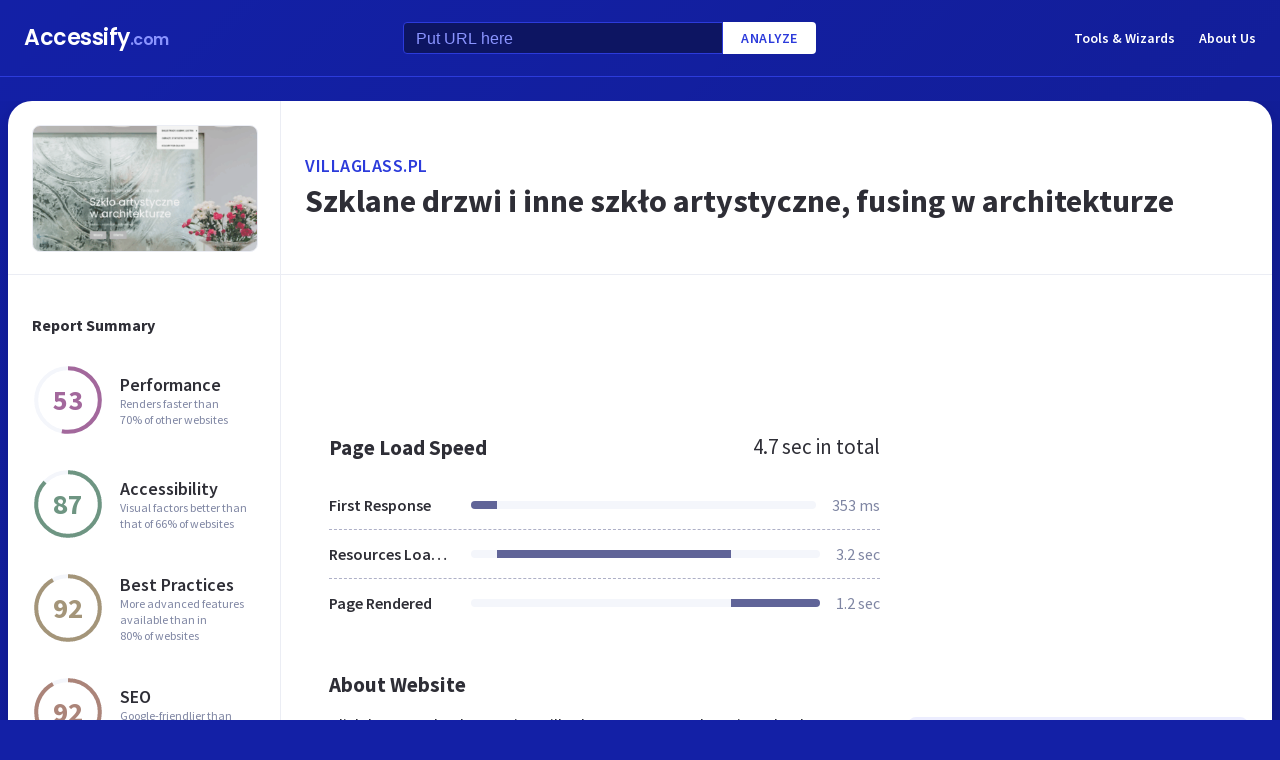

--- FILE ---
content_type: text/html; charset=utf-8
request_url: https://www.google.com/recaptcha/api2/aframe
body_size: 265
content:
<!DOCTYPE HTML><html><head><meta http-equiv="content-type" content="text/html; charset=UTF-8"></head><body><script nonce="9fBfp-rrE0skKiEFoPNNow">/** Anti-fraud and anti-abuse applications only. See google.com/recaptcha */ try{var clients={'sodar':'https://pagead2.googlesyndication.com/pagead/sodar?'};window.addEventListener("message",function(a){try{if(a.source===window.parent){var b=JSON.parse(a.data);var c=clients[b['id']];if(c){var d=document.createElement('img');d.src=c+b['params']+'&rc='+(localStorage.getItem("rc::a")?sessionStorage.getItem("rc::b"):"");window.document.body.appendChild(d);sessionStorage.setItem("rc::e",parseInt(sessionStorage.getItem("rc::e")||0)+1);localStorage.setItem("rc::h",'1769030198574');}}}catch(b){}});window.parent.postMessage("_grecaptcha_ready", "*");}catch(b){}</script></body></html>